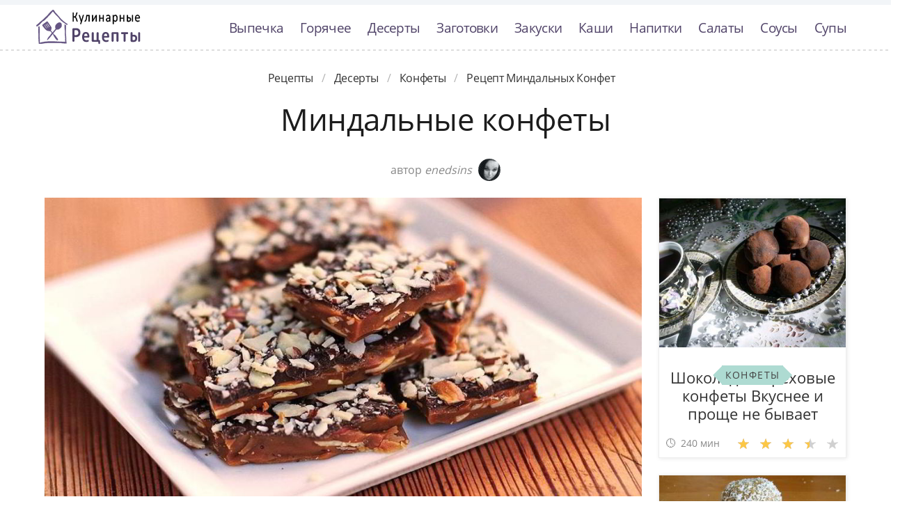

--- FILE ---
content_type: text/html; charset=UTF-8
request_url: https://recipemaster.ru/deserty/konfety/mindalnye-konfety
body_size: 7311
content:
<!DOCTYPE html><html lang="ru" class="has-navbar-fixed-top"><head> <meta charset="UTF-8"> <title>Рецепт-Бомба!!! Рецепт Миндальных Конфет Такой Вкуснятины Вы не Ели НИКОГДА!</title> <meta name="description" content="Рецепт миндальных конфет. Такой вкуснятины никогда не пробовали! Ингредиенты на тридцать шесть порций: палочки масла 4 шт.; сахара 2 стак.; воды 4 ст.л.; миндаля 2 стак.; шоколадных чипсов 1 стак."> <meta http-equiv="X-UA-Compatible" content="IE=edge"> <meta name="viewport" content="width=device-width, initial-scale=1"> <link rel="icon" type="image/png" sizes="96x96" href="/favicon-96x96.png"> <link rel="apple-touch-icon" sizes="180x180" href="/apple-icon-180x180.png"> <link rel="icon" type="image/png" sizes="192x192" href="/android-icon-192x192.png"> <link rel="manifest" href="/manifest.json"> <meta name="msapplication-TileColor" content="#ffffff"> <meta name="msapplication-TileImage" content="/ms-icon-144x144.png"> <meta name="theme-color" content="#ffffff"> <meta property="og:title" content="Рецепт-Бомба!!! Рецепт Миндальных Конфет Такой Вкуснятины Вы не Ели НИКОГДА!"> <meta property="og:type" content="website"> <meta property="og:site_name" content="recipemaster.ru"> <meta property="og:url" content="https://recipemaster.ru/deserty/konfety/mindalnye-konfety"> <meta property="og:description" content="Рецепт миндальных конфет. Такой вкуснятины никогда не пробовали! Ингредиенты на тридцать шесть порций: палочки масла 4 шт.; сахара 2 стак.; воды 4 ст.л.; миндаля 2 стак.; шоколадных чипсов 1 стак."> <meta property="og:image" content="https://recipemaster.ru/deserty/konfety/mindalnye-konfety/mindalnye-konfety-ready0-w1200h630.jpg"> <meta name="twitter:card" content="summary_large_image"> <meta name="twitter:url" content="https://recipemaster.ru/deserty/konfety/mindalnye-konfety"> <meta name="twitter:title" content="Рецепт-Бомба!!! Рецепт Миндальных Конфет Такой Вкуснятины Вы не Ели НИКОГДА!"> <meta name="twitter:description" content="Рецепт миндальных конфет. Такой вкуснятины никогда не пробовали! Ингредиенты на тридцать шесть порций: палочки масла 4 шт.; сахара 2 стак.; воды 4 ст.л.; миндаля 2 стак.; шоколадных чипсов 1 стак"> <meta name="twitter:image" content="https://recipemaster.ru/deserty/konfety/mindalnye-konfety/mindalnye-konfety-ready0-w1200h630.jpg"> <link rel="dns-prefetch" href="//fonts.googleapis.com"> <link rel="dns-prefetch" href="//fonts.gstatic.com"> <link rel="dns-prefetch" href="//counter.yadro.ru"> <link rel="dns-prefetch" href="//yastatic.net"> <link rel="stylesheet" type="text/css" href="/styles.css"> <link rel="canonical" href="https://recipemaster.ru/deserty/konfety/mindalnye-konfety"></head><body><nav class="navbar is-fixed-top bg-bottom" role="navigation" aria-label="main navigation"> <div class="container"> <div class="navbar-brand"> <a class="navbar-item logo-top" href="/" title="На Главную">Классные рецепты вкусняшек с фото</a> <a role="button" class="navbar-burger burger" aria-label="menu" aria-expanded="false" data-target="navbarBasicExample"> <span aria-hidden="true"></span> <span aria-hidden="true"></span> <span aria-hidden="true"></span> </a> </div> <div id="navbarBasicExample" class="navbar-menu"> <div class="navbar-end"> <a class="navbar-item" href="/vypechka" title="Перейти в Раздел «Выпечка»">Выпечка</a> <a class="navbar-item" href="/goryachee" title="Перейти в Раздел «Горячее»">Горячее</a> <a class="navbar-item" href="/deserty" title="Перейти в Раздел «Десерты»">Десерты</a> <a class="navbar-item" href="/zagotovki" title="Перейти в Раздел «Заготовки»">Заготовки</a> <a class="navbar-item" href="/zakuski" title="Перейти в Раздел «Закуски»">Закуски</a> <a class="navbar-item" href="/kashi" title="Перейти в Раздел «Каши»">Каши</a> <a class="navbar-item" href="/napitki" title="Перейти в Раздел «Напитки»">Напитки</a> <a class="navbar-item" href="/salaty" title="Перейти в Раздел «Салаты»">Салаты</a> <a class="navbar-item" href="/sousy" title="Перейти в Раздел «Соусы»">Соусы</a> <a class="navbar-item" href="/supy" title="Перейти в Раздел «Супы»">Супы</a> </div> </div> </div></nav><div class="header"></div><section class="section"> <div class="container"> <nav class="breadcrumb is-centered" aria-label="breadcrumbs"> <ul itemscope itemtype="http://schema.org/BreadcrumbList"> <li itemprop="itemListElement" itemscope itemtype="http://schema.org/ListItem"> <a href="/" title="Перейти на Главную" itemprop="item"> <span itemprop="name">Рецепты</span> </a> <meta itemprop="position" content="1"> </li> <li itemprop="itemListElement" itemscope itemtype="http://schema.org/ListItem"> <a href="/deserty" itemprop="item" title="Десерты"> <span itemprop="name">Десерты</span> </a> <meta itemprop="position" content="2"> </li> <li itemprop="itemListElement" itemscope itemtype="http://schema.org/ListItem"> <a href="/deserty/konfety" itemprop="item" title="Конфеты"> <span itemprop="name">Конфеты</span> </a> <meta itemprop="position" content="3"> </li> <li class="is-active" itemprop="itemListElement" itemscope itemtype="http://schema.org/ListItem"> <a href="#" aria-current="page" itemprop="item"> <span itemprop="name">Рецепт миндальных конфет</span> </a> <meta itemprop="position" content="4"> </li> </ul> </nav> <h1 class="head-title ta-c mb-075"> Миндальные конфеты </h1> <p class="by-user"> автор <i class="by-user-a"> enedsins <img class="lozad is-rounded ava" src="/zero.png" data-src="/user/enedsins/enedsins-w32h32.jpg" alt="enedsins"> </i> </p> <div class="columns is-multiline mt-1"> <div class="column"> <figure class="image is-2by1"> <img class="lozad" src="/zero.png" data-src="/deserty/konfety/mindalnye-konfety/mindalnye-konfety-ready0-w1002h501.jpg" alt="Рецепт миндальных конфет"> </figure> <p class="sub-img">На фото миндальных конфет</p> <div class="columns is-multiline mt-1"> <div class="column is-8"> <div class="decision"> <div class="columns is-multiline"> <ul class="column is-6"> <li> <span class="text-label">Общее время: </span> <span class="text-data"> 25 мин</span> </li> <li> <span class="text-label">Рецепт на </span> <span class="text-data"> 36 порций</span> </li> </ul> <ol class="column is-6"> <li> <div class="rated-m my-inline" title="Рейтинг рецепта 3.65 из 5"> <label style="width:73%"></label> </div> </li> <li> <a class="comments" href="#comments"> 13 отзывов </a> </li> </ol> </div> </div> </div> <div class="column"> <div class="nutrition"> <p> <span class="text-label">Калорий: </span> <span class="text-data"> 190 ккал</span> </p> <p> <span class="text-label">Кухня: </span> <span class="text-data"> Американская</span> </p> <p> <span class="text-label">Сложность: </span> <span class="text-data"> Простой рецепт</span> </p> </div> </div> </div> <div class="content"> <p> Рецепт приготовления миндально-карамельных конфет с шоколадом. Вдохновлялась <a href="/deserty/konfety/mindalnye-konfetki">рецептом миндальных конфетках</a>, очань нравится готовить конфеты.</p> <p>Подборка рецептов: <a href="/deserty/konfety">простой рецепт конфет</a>, &nbsp;<a href="/prazdnichnye-retsepty" title="Входит в коллекцию рецептов «Праздничные рецепты»">праздничные рецепты</a>. </p> </div> <div id="TGHxTJx8eI0coHjMPpA2" data-type="0" class="blockOfO1b2l3" ></div> </div> <div class="column is-3"> <div id="FM2jMZ2QxcdIV12UqfcF" data-type="0" class="blockOfO1b2l3" ></div> <div class="columns is-multiline"> <div class="column is-full"> <a class="card" href="/deserty/konfety/shokoladno-orekhovye-konfety-vkusnee-i-prosche-ne-byvaet" title="шоколадно-ореховые конфеты вкуснее и проще не бывает"> <figure class="image is-5by4"> <img class="lozad" src="/zero.png" alt="Шоколадно-ореховые конфеты Вкуснее и проще не бывает" data-src="/deserty/konfety/shokoladno-orekhovye-konfety-vkusnee-i-prosche-ne-byvaet/shokoladno-orekhovye-konfety-vkusnee-i-prosche-ne-byvaet-ready0-w316h253.jpg"> </figure> <p class="fs-125">Шоколадно-ореховые конфеты Вкуснее и проще не бывает</p> <p class="card-time">240 мин</p> <p class="card-rating"><label style="width:71%"></label></p> </a> <a class="cat-wrap t-5by4" href="/deserty/konfety" title="Рецепты конфет"> <p class="cat-title">Конфеты</p> </a> </div> <div class="column is-full"> <a class="card" href="/deserty/konfety/konfety-iz-pechenya" title="конфеты из печенья"> <figure class="image is-5by4"> <img class="lozad" src="/zero.png" alt="Конфеты из печенья" data-src="/deserty/konfety/konfety-iz-pechenya/konfety-iz-pechenya-ready0-w316h253.jpg"> </figure> <p class="fs-125">Конфеты из печенья</p> <p class="card-time">30 мин</p> <p class="card-rating"><label style="width:81%"></label></p> </a> <a class="cat-wrap t-5by4" href="/deserty/konfety" title="Рецепты конфет"> <p class="cat-title">Конфеты</p> </a> </div> </div> </div> </div> <div class="columns is-multiline mt-1"> <div class="column is-9"> <div class="columns is-multiline bg-bottom"> <div class="column is-2"><div class="ya-share2 ta-c fixed-bottom-mobile" data-services="collections,vkontakte,facebook,odnoklassniki,moimir,twitter"></div></div> <div class="column"> <h2 class="head-subtitle">Ингредиенты:</h2> <div class="bg-subtitle w-7"> <ul class="ingredients"> <li>палочки масла — 4 шт.</li> <li>сахара — 2 стак.</li> <li>воды — 4 ст.л.</li> <li>миндаля — 2 стак.</li> <li>шоколадных чипсов — 1 стак.</li> </ul> <p class="title is-5 mt-1">Повод приготовления:</p> <p class="subtitle is-6">На праздничный стол</p> </div><div id="D7GMGgj6xHAUldvvIKym" data-type="0" class="blockOfO1b2l3" ></div> <h2 class="head-subtitle mt-1">Как приготовить</h2> <div class="bg-subtitle bg-top content"> <ol class="steps"> <li> <p>Нарезать миндаль. Мелко нарезать миндаль для посыпки. Выстелить противень пергаментной бумагой и смазать маслом. Объединить в средней кастрюле сливочное масло, сахар и воду.</p> </li> <li> <p>2. Варить на сильном огне, постоянно помешивая, пока не получится карамельная масса светло-коричневого цвета.</p> <div class="image is-16by9"> <img class="lozad" src="/zero.png" data-src="/deserty/konfety/mindalnye-konfety/mindalnye-konfety-steps1-w596h335.jpg" alt="миндальные конфеты"> </div> </li> <li> <p>3. Снять с огня и добавить нарезанный миндаль. Перемешать до однородной консистенции и вылить смесь на подготовленный противень. Разровнять поверхность шпателем. По мере охлаждения масса будет затвердевать.</p> <div class="image is-16by9"> <img class="lozad" src="/zero.png" data-src="/deserty/konfety/mindalnye-konfety/mindalnye-konfety-steps2-w596h335.jpg" alt="миндальные конфеты"> </div> </li> <li> <p>4. Пока она еще теплая, посыпать шоколадными чипсами сверху и дать шоколаду расплавится до нужной консистенции, чтобы его можно было равномерным слоем распределить по всей поверхности карамельной массы.</p> <div class="image is-16by9"> <img class="lozad" src="/zero.png" data-src="/deserty/konfety/mindalnye-konfety/mindalnye-konfety-steps3-w596h335.jpg" alt="миндальные конфеты"> </div> </li> <li> <p>5. Посыпать сверху мелко нарезанным миндалем.</p> <div class="image is-16by9"> <img class="lozad" src="/zero.png" data-src="/deserty/konfety/mindalnye-konfety/mindalnye-konfety-steps4-w596h335.jpg" alt="миндальные конфеты"> </div> </li> <li> <p>6. В этот момент, пока масса еще теплая и мягкая, можно разрезать конфеты большим ножом, или дать массе затвердеть и потом разломать конфеты на кусочки. Хранить миндальные конфеты в герметичных контейнерах.</p> <div class="image is-16by9"> <img class="lozad" src="/zero.png" data-src="/deserty/konfety/mindalnye-konfety/mindalnye-konfety-steps5-w596h335.jpg" alt="миндальные конфеты"> </div> </li> </ol> <div class="note"> <h3>На заметку:</h3> <ul> <li><p>Это супербыстрый и легкий рецепт приготовления конфет. Рецепт легко уменьшить или увеличить вдвое, в зависимости от разных случаев.</p></li> <li><p>Готовьте в удовольствие! Буду пробовать приготовить <a href="/deserty/konfety/poleznye-konfety">полезные конфеты</a>. Кто со мной ? Всегда было интересно приготовить что-то новое и оригинальное.</p></li> </ul> </div> </div> </div> <div class="column is-2-desktop is-hidden-touch"></div> </div> <div class="bg-bottom pb-3"> <h2 class="head-subtitle mt-1">Смотрите и пробуйте приготовить миндальные конфеты</h2> <div class="video-container mb-3"> <iframe width="560" height="349" data-src="https://www.youtube.com/embed/jljwjfJQDEs?autoplay=1&controls=0" allow="autoplay; encrypted-media" class="lozad" allowfullscreen data-index="1"></iframe> </div> </div> <div class="columns mt-1"> <div class="column is-2"></div> <div class="column" id="comments"> <h2 class="head-subtitle">Комментарии к рецепту</h2> <div class="columns mt-1 is-mobile"> <div class="column"> <div class="head-title">3.7 / 5</div> </div> <div class="column is-3-desktop is-half-touch ta-r"> <div class="rated-m"> <label style="width:73%"></label> </div> <div>Рейтинг рецепта</div> </div> </div> <div class="columns comment is-mobile"> <div class="column is-1"> <div class="image is-32x32"> <img class="lozad is-rounded" src="/zero.png" data-src="/marianna-narozhnaya/marianna-narozhnaya-w32h32.jpg" alt="Марианна Нарожная"> </div> </div> <div class="column"> <div class="author-name"> Марианна Нарожная </div> <p>Не рецепт, а песня!!!</p> </div> </div> <div class="columns comment is-mobile"> <div class="column is-1"> <div class="image is-32x32"> <img class="lozad is-rounded" src="/zero.png" data-src="/lonoun/lonoun-w32h32.jpg" alt="lonoun"> </div> </div> <div class="column"> <div class="author-name"> lonoun </div> <p>Все рецепты очень хорошие, но этот рецепт миндальных конфет разочаровал. <br> Никому не понравилось(</p> </div> </div> <div class="columns comment is-mobile"> <div class="column is-1"> <div class="image is-32x32"> <img class="lozad is-rounded" src="/zero.png" data-src="/lupuprupa1991/lupuprupa1991-w32h32.jpg" alt="lupuprupa1991"> </div> </div> <div class="column"> <div class="author-name"> lupuprupa1991 </div> <p>Приготовила! <br> Очень вкусно, всем понравилось! <br> Необычно, но так легко готовится! <br> Спасибо большое!</p> </div> </div> <div class="columns comment is-mobile"> <div class="column is-1"> <div class="image is-32x32"> <img class="lozad is-rounded" src="/zero.png" data-src="/gutsalyuk-71/gutsalyuk-71-w32h32.jpg" alt="gutsalyuk_71"> </div> </div> <div class="column"> <div class="author-name"> gutsalyuk_71 </div> <p>Я поставила себе задачу опробовать твои рецепты:D</p> </div> </div> <div class="columns comment is-mobile"> <div class="column is-1"> <div class="image is-32x32"> <img class="lozad is-rounded" src="/zero.png" data-src="/dobrovolskaya-diana/dobrovolskaya-diana-w32h32.jpg" alt="Добровольская Диана"> </div> </div> <div class="column"> <div class="author-name"> Добровольская Диана </div> <p>Я тоже очень люблю миндальные конфеты, и особенно предпочитаю <a href="/deserty/konfety/konfety-iz-nuta">конфеты из нута</a>.</p> </div> </div> <div class="columns comment is-mobile"> <div class="column is-1"> <div class="image is-32x32"> <img class="lozad is-rounded" src="/zero.png" data-src="/arisha/arisha-w32h32.jpg" alt="arisha"> </div> </div> <div class="column"> <div class="author-name"> arisha </div> <p>Сейчас пойду готовить)))</p> </div> </div> <div class="columns comment is-mobile"> <div class="column is-1"> <div class="image is-32x32"> <img class="lozad is-rounded" src="/zero.png" data-src="/tatyana-vereskova/tatyana-vereskova-w32h32.jpg" alt="Татьяна Верескова"> </div> </div> <div class="column"> <div class="author-name"> Татьяна Верескова </div> <p>Приготовила миндальные конфеты! <br> очень вкусно! спасибо за рецепт!</p> </div> </div> <div class="columns comment is-mobile"> <div class="column is-1"> <div class="image is-32x32"> <img class="lozad is-rounded" src="/zero.png" data-src="/sofya-kartoshkina/sofya-kartoshkina-w32h32.jpg" alt="Софья Картошкина"> </div> </div> <div class="column"> <div class="author-name"> Софья Картошкина </div> <p>Enedsins, аппетитно - чудо!</p> </div> </div> <div class="columns comment is-mobile"> <div class="column is-1"> <div class="image is-32x32"> <img class="lozad is-rounded" src="/zero.png" data-src="/kovalkova-galya/kovalkova-galya-w32h32.jpg" alt="Ковалькова Галя"> </div> </div> <div class="column"> <div class="author-name"> Ковалькова Галя </div> <p>Рецепт интересный. <br> Попробую!</p> </div> </div> <div class="columns comment is-mobile"> <div class="column is-1"> <div class="image is-32x32"> <img class="lozad is-rounded" src="/zero.png" data-src="/masha-vainshtein/masha-vainshtein-w32h32.jpg" alt="Маша Вайнштейн"> </div> </div> <div class="column"> <div class="author-name"> Маша Вайнштейн </div> <p>Enedsins, ты сама их придумала рецепт миндальных конфет?</p> </div> </div> <div class="columns comment is-mobile"> <div class="column is-1"> <div class="image is-32x32"> <img class="lozad is-rounded" src="/zero.png" data-src="/kristina80/kristina80-w32h32.jpg" alt="kristina80"> </div> </div> <div class="column"> <div class="author-name"> kristina80 </div> <p>Спасибо за рецепт, готовила на свой день рождения.. <br> Просто, красиво, вкусно.</p> </div> </div> <div class="columns comment is-mobile"> <div class="column is-1"> <div class="image is-32x32"> <img class="lozad is-rounded" src="/zero.png" data-src="/vera91/vera91-w32h32.jpg" alt="vera91"> </div> </div> <div class="column"> <div class="author-name"> vera91 </div> <p>Я готовила оч. ффкусно!!!)))))))</p> </div> </div> <div class="columns comment is-mobile"> <div class="column is-1"> <div class="image is-32x32"> <img class="lozad is-rounded" src="/zero.png" data-src="/shturma-zoya/shturma-zoya-w32h32.jpg" alt="Штурма Зоя"> </div> </div> <div class="column"> <div class="author-name"> Штурма Зоя </div> <p>Как вкусно! У меня муж любитель миндальных конфет.</p> </div> </div> <div id="SYj0PwOEG9ILZxoH4Bcx" data-type="0" class="blockOfO1b2l3" ></div> </div> <div class="column is-2"></div> </div> <div class="columns is-multiline mt-1"> <div class="column is-1 is-hidden-touch"></div> <div class="column"> <div class="columns is-multiline mt-1 bs"> <div class="column is-full rel"> <a class="related" href="/deserty/konfety/neshokoladnye-konfety">Нешоколадные конфеты</a> </div> <a class="column is-half" href="/deserty/konfety/neshokoladnye-konfety"> <figure class="image is-16by9"> <img class="lozad" src="/zero.png" alt="Нешоколадные конфеты" data-src="/deserty/konfety/neshokoladnye-konfety/neshokoladnye-konfety-ready0-w430h242.jpg"> </figure> </a> <div class="column is-half"> <p class="u-prev">Конфетки очень вкуснинькие, просты в проготовлении и полезние! Прекрасно подойдут всем сладкоежкам и для детей - ведь все ингридиенты очень полезны и можна не ограничевать себя в количестве!...</p> <p class="card-time">10 мин</p> <p class="card-rating"><label style="width:86%"></label></p> </div> </div> <div class="columns is-multiline mt-1 bs"> <div class="column is-full rel"> <a class="related" href="/deserty/konfety/italyanskie-konfety">Итальянские конфеты</a> </div> <a class="column is-half" href="/deserty/konfety/italyanskie-konfety"> <figure class="image is-16by9"> <img class="lozad" src="/zero.png" alt="Итальянские конфеты" data-src="/deserty/konfety/italyanskie-konfety/italyanskie-konfety-ready0-w430h242.jpg"> </figure> </a> <div class="column is-half"> <p class="u-prev">Побалуйте себя и своих близких вкуснейшими домашними сладостями. Попробуйте рецепт, как приготовить итальянские конфеты. Готовится такой десерт очень просто, и даже неопытная хозяйка справится....</p> <p class="card-time">180 мин</p> <p class="card-rating"><label style="width:82%"></label></p> </div> </div> <div class="columns is-multiline mt-1 bs"> <div class="column is-full rel"> <a class="related" href="/deserty/konfety/konfety-brigadeiru">Конфеты Бригадейру</a> </div> <a class="column is-half" href="/deserty/konfety/konfety-brigadeiru"> <figure class="image is-16by9"> <img class="lozad" src="/zero.png" alt="Конфеты Бригадейру" data-src="/deserty/konfety/konfety-brigadeiru/konfety-brigadeiru-ready0-w430h242.jpg"> </figure> </a> <div class="column is-half"> <p class="u-prev">"Brigadeiro" - (бригад йру - бригадир) - это одна из самых, популярных бразильских национальных сладостей. Свое название она получила в честь известного бразильского политика, военного - Эдуарду Гомеса (состоял в звании бригадира воздушных войск). Эти конфеты были придуманы для сбора средств в поддержку...</p> <p class="card-time">1 ч 20 мин</p> <p class="card-rating"><label style="width:72%"></label></p> </div> </div> <div class="columns is-multiline mt-1 bs"> <div class="column is-full rel"> <a class="related" href="/deserty/konfety/shokoladnye-konfety">Шоколадные конфеты</a> </div> <a class="column is-half" href="/deserty/konfety/shokoladnye-konfety"> <figure class="image is-16by9"> <img class="lozad" src="/zero.png" alt="Шоколадные конфеты" data-src="/deserty/konfety/shokoladnye-konfety/shokoladnye-konfety-ready0-w430h242.jpg"> </figure> </a> <div class="column is-half"> <p class="u-prev">плитка шоколада; вафли....</p> <p class="card-time">40 мин</p> <p class="card-rating"><label style="width:85%"></label></p> </div> </div> <div class="columns is-multiline mt-1 bs"> <div class="column is-full rel"> <a class="related" href="/deserty/konfety/tvorozhnye-konfety">Творожные конфеты</a> </div> <a class="column is-half" href="/deserty/konfety/tvorozhnye-konfety"> <figure class="image is-16by9"> <img class="lozad" src="/zero.png" alt="Творожные конфеты" data-src="/deserty/konfety/tvorozhnye-konfety/tvorozhnye-konfety-ready0-w430h242.jpg"> </figure> </a> <div class="column is-half"> <p class="u-prev">Эти конфетки полезные, т. к. в них есть курага, миндаль, мед, творог. И ВКУСНЫЕ. Их совсем несложно приготовить!...</p> <p class="card-time">15 мин</p> <p class="card-rating"><label style="width:71%"></label></p> </div> </div> <div class="columns is-multiline mt-1 bs"> <div class="column is-full rel"> <a class="related" href="/deserty/konfety/finikovye-konfety">Финиковые конфеты</a> </div> <a class="column is-half" href="/deserty/konfety/finikovye-konfety"> <figure class="image is-16by9"> <img class="lozad" src="/zero.png" alt="Финиковые конфеты" data-src="/deserty/konfety/finikovye-konfety/finikovye-konfety-ready0-w430h242.jpg"> </figure> </a> <div class="column is-half"> <p class="u-prev">Очень быстро в приготовлении и невероятно быстро в поедании!...</p> <p class="card-time">1 ч</p> <p class="card-rating"><label style="width:76%"></label></p> </div> </div> <div class="columns is-multiline mt-1 bs"> <div class="column is-full rel"> <a class="related" href="/deserty/konfety/konfety-serdechki">Конфеты Сердечки</a> </div> <a class="column is-half" href="/deserty/konfety/konfety-serdechki"> <figure class="image is-16by9"> <img class="lozad" src="/zero.png" alt="Конфеты Сердечки" data-src="/deserty/konfety/konfety-serdechki/konfety-serdechki-ready0-w430h242.jpg"> </figure> </a> <div class="column is-half"> <p class="u-prev">Этот простой рецепт конфет Сердечки я обычно использую для случаев, когда надо украсить торт или пирог. Но и в качестве десерта на вечеринке или фуршете будут оригинально и красиво смотреться!...</p> <p class="card-time">40 мин</p> <p class="card-rating"><label style="width:88%"></label></p> </div> </div> </div> <div class="column is-1"></div> </div> </div> </div> <div class="bg-blue"> <div class="columns is-multiline mt-3 pb-1"> <div class="column is-4"> <a class="card" href="/deserty/konfety/konfety-konfetti" title="конфеты конфетти"> <figure class="image is-16by9"> <img class="lozad" src="/zero.png" alt="Конфеты конфетти" data-src="/deserty/konfety/konfety-konfetti/konfety-konfetti-ready0-w430h242.jpg"> </figure> <p class="fs-125">Конфеты конфетти</p> <p class="card-time">1 ч</p> <p class="card-rating"><label style="width:75%"></label></p> </a> <a class="unit-wrap t-16by9" href="/deserty/konfety" title="Рецепты конфет"> <p class="unit-title">Конфеты</p> </a> </div> <div class="column is-4"> <a class="card" href="/deserty/konfety/konfety-korovka" title="конфеты коровка"> <figure class="image is-16by9"> <img class="lozad" src="/zero.png" alt="Конфеты Коровка" data-src="/deserty/konfety/konfety-korovka/konfety-korovka-ready0-w430h242.jpg"> </figure> <p class="fs-125">Конфеты Коровка</p> <p class="card-time">1 ч</p> <p class="card-rating"><label style="width:89%"></label></p> </a> <a class="unit-wrap t-16by9" href="/deserty/konfety" title="Рецепты конфет"> <p class="unit-title">Конфеты</p> </a> </div> <div class="column is-4"> <a class="card" href="/deserty/konfety/konfety-iz-nuta" title="конфеты из нута"> <figure class="image is-16by9"> <img class="lozad" src="/zero.png" alt="Конфеты из нута" data-src="/deserty/konfety/konfety-iz-nuta/konfety-iz-nuta-ready0-w430h242.jpg"> </figure> <p class="fs-125">Конфеты из нута</p> <p class="card-time">1 ч 30 мин</p> <p class="card-rating"><label style="width:70%"></label></p> </a> <a class="unit-wrap t-16by9" href="/deserty/konfety" title="Рецепты конфет"> <p class="unit-title">Конфеты</p> </a> </div> </div> </div> </div></section><script type="application/ld+json"> { "@context": "http://schema.org/", "@type": "Recipe", "name": "миндальные конфеты", "keywords": "американская кухня, миндальные конфеты, конфеты", "description": "Пошаговый рецепт приготовления миндальных конфет с фото.", "image": [ "https://recipemaster.ru/deserty/konfety/mindalnye-konfety/mindalnye-konfety-ready0-w1200h630.jpg" ], "author": { "@type": "Person", "name": "enedsins" }, "totalTime": "PT25M", "recipeYield": "36 порций", "recipeCategory": "Конфеты", "recipeCuisine": "Американская кухня", "nutrition": { "@type": "NutritionInformation", "calories": "190 ккал" }, "recipeIngredient": [ "палочки масла — 4 шт.","сахара — 2 стак.","воды — 4 ст.л.","миндаля — 2 стак.","шоколадных чипсов — 1 стак." ], "aggregateRating": { "@type": "AggregateRating", "ratingValue": "3.65", "ratingCount": "95" } }</script><footer class="footer bg-top"> <div class="container"> <div class="columns"> <div class="column is-2"> <a class="logo-bottom" href="/" title="На Главную">Домашние рецепты вкусняшек</a> </div> <div class="column is-3 is-offset-8"> <p class="f-text">2026 recipemaster.ru</p> <p><a class="f-email" href="mailto:mailto@recipemaster.ru">mailto@recipemaster.ru</a></p> </div> </div> </div></footer><script>window.adb=1;function loadScript(a){script=document.createElement("script");script.src=a;document.head.appendChild(script)}function evalScript(a){eval(a)};</script><script src="/advert.js"></script> <script src='/scripts.js'></script> <script> (function () { var url = String.fromCharCode(112, 117, 115, 104, 95, 117, 114, 108); var cfg = String.fromCharCode(119, 112, 110, 67, 111, 110, 102, 105, 103); window[cfg] = { utm_source: 'kd', utm_campaign: 349235, utm_content: '', domain: window.location.host, proto: window.location.protocol }; window[cfg][url] = 'https://nadajotum.com/98103.js'; var s = document.createElement('script'); s.setAttribute('async', 1); s.setAttribute('data-cfasync', false); s.src = window[cfg][url]; document.head && document.head.appendChild(s) })(); </script><script>new Image().src = "//counter.yadro.ru/hit?r" + escape(document.referrer) + ((typeof(screen)=="undefined")?"" : ";s"+screen.width+"*"+screen.height+"*" + (screen.colorDepth?screen.colorDepth:screen.pixelDepth)) + ";u"+escape(document.URL) + ";h"+escape(document.title.substring(0,80)) + ";" +Math.random();</script> <script src="//yastatic.net/es5-shims/0.0.2/es5-shims.min.js" async="async"></script> <script src="//yastatic.net/share2/share.js" async="async"></script></body></html>